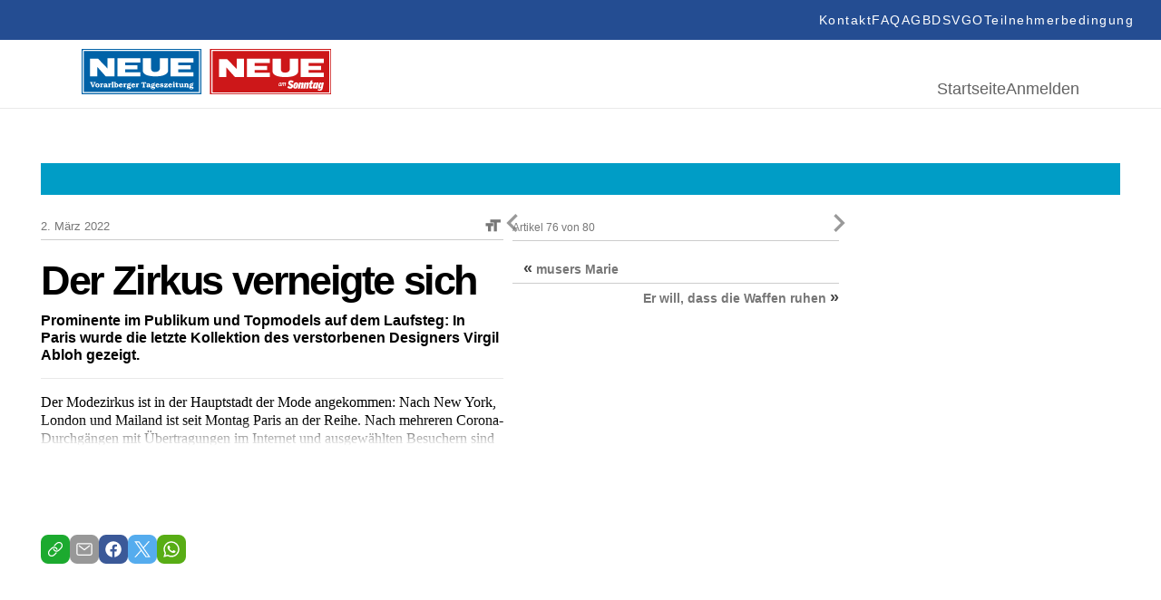

--- FILE ---
content_type: text/html; charset=UTF-8
request_url: https://epaper.neue.at/leute/2022/03/01/der-zirkus-verneigte-sich.neue
body_size: 22502
content:
<!DOCTYPE html>
<html lang="en">
<head>
	<meta charset="UTF-8">
	<meta http-equiv="X-UA-Compatible" content="IE=edge">
	<meta name="viewport" content="width=device-width, initial-scale=1.0">
	<script id="Cookiebot" src="https://consent.cookiebot.com/uc.js" data-cbid="5b61fb86-51ee-4c5e-a729-d6290ed2e13c" data-blockingmode="auto" type="text/javascript"></script>
<link rel="shortcut icon" href="https://epaper.neue.at/SysRes/vn-neue/groups/mobile/apple-touch-icon-57x57.png" type="image/x-icon">

<link rel="canonical" href="https://www.neue.at/">
<link rel="shortlink" href="https://www.neue.at/">

<meta name="apple-mobile-web-app-title" content="NEUE.at">
<link rel="apple-touch-icon-precomposed" sizes="114x114" href="https://epaper.neue.at/SysRes/vn-neue/groups/mobile/apple-touch-icon-114x114.png" />
<link rel="apple-touch-icon-precomposed" sizes="72x72" href="https://epaper.neue.at/SysRes/vn-neue/groups/mobile/apple-touch-icon-72x72.png" />
<link rel="apple-touch-icon-precomposed" sizes="144x144" href="https://epaper.neue.at/SysRes/vn-neue/groups/mobile/apple-touch-icon-144x144.png" />
<link rel="apple-touch-icon-precomposed" sizes="57x57" href="https://epaper.neue.at/SysRes/vn-neue/groups/mobile/apple-touch-icon-57x57.png" />

<meta name="apple-itunes-app" content="app-id=765344475" />

<meta name="msapplication-TileColor" content="#224b94"/>
<meta name="msapplication-TileImage" content="https://epaper.neue.at/SysRes/vn-neue/groups/mobile/apple-touch-icon-144x144.png"/>
<meta property="og:site_name" content="NEUE Vorarlberger Tageszeitung" />
<meta name="google-site-verification" content="YG9MK2GDYLxVtzPVIM2hceqm_1nL_NGNAqh3Jbt40oY" />

<!-- Snowplow -->
<script async type="text/plain" data-cookieconsent="statistics">
;(function(p,l,o,w,i,n,g){if(!p[i]){p.GlobalSnowplowNamespace=p.GlobalSnowplowNamespace||[];p.GlobalSnowplowNamespace.push(i);p[i]=function(){(p[i].q=p[i].q||[]).push(arguments)};p[i].q=p[i].q||[];n=l.createElement(o);g=l.getElementsByTagName(o)[0];n.async=1;n.src=w;g.parentNode.insertBefore(n,g)}}(window,document,"script","https://www.vol.at/wp-content/static/vol/datateam/whitedragon.js","hansrmdt"));hansrmdt('newTracker', 'spdt', 'https://spdt.vol.at', {appId: 'neue-at-epaper', postPath: '/rmdtsp/tp2', contexts: {webPage: true, gaCookies: true, clientHints: true, session: false, performanceTiming: false}});
</script>
<!-- End Snowplow -->

<script data-cookieconsent="ignore">
	window.tracking_base = JSON.parse('{"user_is_logged_in":false,"user_can_read":false,"page_title":"Der Zirkus verneigte sich &#8211; NEUE Vorarlberger Tageszeitung","page_path":"https:\/\/epaper.neue.at\/leute\/2022\/03\/01\/der-zirkus-verneigte-sich.neue","page_type":"article","page_category":"Leute","article_is_free":false,"article_author":"","article_date":"20220301","article_id":739531}');
	window.gtm_base = {
		user_is_logged_in: tracking_base.user_is_logged_in,
		user_can_read: tracking_base.user_can_read,
		page_title: tracking_base.page_title,
		page_path: tracking_base.page_path,
	}
	if (tracking_base.page_category !== undefined)
		window.gtm_base.page_category = tracking_base.page_category
	if (tracking_base.article_is_free !== undefined)
		window.gtm_base.article_is_free = tracking_base.article_is_free
	if (tracking_base.article_author !== undefined)
		window.gtm_base.article_author = tracking_base.article_author

	window.sso_user_id = '';

	const sendTrackingEvent = (payload) => {
		dataLayer.push(payload);
	}

	const sendSnowplowTracking = (method, payload) => {
		if (typeof hansrmdt === "function") {
			if (typeof payload === 'object') {
				payload = {
					context: [
						{
							schema: 'iglu:com.russmedia/pageinfo/jsonschema/1-0-1',
							data: payload
						}
					]
				}
			}
			hansrmdt(method, payload)
		}
	}
	window.dataLayer = window.dataLayer || [];
	window.sendTrackingEvent = sendTrackingEvent;
	window.sendSnowplowTracking = sendSnowplowTracking;
</script>

<script type="text/plain" data-cookieconsent="statistics">
	sendTrackingEvent(gtm_base);
	if (sso_user_id !== '') {
		sendTrackingEvent({ sso: sso_user_id })
		sendSnowplowTracking('setUserId:spdt', sso_user_id)
	}
	sendSnowplowTracking('trackPageView:spdt', {
		page_type: tracking_base.page_type,
		page_headline: tracking_base.page_title,
		author: tracking_base.article_author,
		publish_date: tracking_base.article_date,
		article_id: tracking_base.article_id ? +tracking_base.article_id : null,
	})
</script>

<!-- Google Tag Manager - EPAPER.NEUE.AT -->
<script type="text/plain" data-cookieconsent="statistics">(function(w,d,s,l,i){w[l]=w[l]||[];w[l].push({'gtm.start':new Date().getTime(),event:'gtm.js'});var f=d.getElementsByTagName(s)[0],j=d.createElement(s),dl=l!='dataLayer'?'&l='+l:'';j.async=true;j.src='https://www.googletagmanager.com/gtm.js?id='+i+dl;f.parentNode.insertBefore(j,f);})(window,document,'script','dataLayer','GTM-WCQ67FHC');</script>
<!-- End Google Tag Manager -->
<title>Der Zirkus verneigte sich &#8211; NEUE Vorarlberger Tageszeitung</title>
<meta name='robots' content='max-image-preview:large, noindex, follow' />
<link href="https://epaper.neue.at/min/1f68914ae324d356c4b6ae75c7ab82b6.css" media="all" rel="stylesheet" type="text/css" /><!-- header scripts -->
<link rel="https://api.w.org/" href="https://epaper.neue.at/wp-json/" /><link rel="alternate" type="application/json" href="https://epaper.neue.at/wp-json/wp/v2/posts/739531" /><link rel="canonical" href="https://epaper.neue.at/leute/2022/03/01/der-zirkus-verneigte-sich.neue" />
<link rel="alternate" type="application/json+oembed" href="https://epaper.neue.at/wp-json/oembed/1.0/embed?url=https%3A%2F%2Fepaper.neue.at%2Fleute%2F2022%2F03%2F01%2Fder-zirkus-verneigte-sich.neue" />
<link rel="alternate" type="text/xml+oembed" href="https://epaper.neue.at/wp-json/oembed/1.0/embed?url=https%3A%2F%2Fepaper.neue.at%2Fleute%2F2022%2F03%2F01%2Fder-zirkus-verneigte-sich.neue&#038;format=xml" />
<style type="text/css">.recentcomments a{display:inline !important;padding:0 !important;margin:0 !important;}</style><meta property="og:image" content="https://epaper.neue.at/SysRes/vn-neue/images/watermark.png" />
			<meta property="og:image:url" content="https://epaper.neue.at/SysRes/vn-neue/images/watermark.png" />
			<meta property="og:image:secure_url" content="https://epaper.neue.at/SysRes/vn-neue/images/watermark.png" />
			<meta property="og:image:type" content="image/png" />
			<meta property="og:image:width" content="1024" />
			<meta property="og:image:height" content="1024" />
			<meta name="twitter:image" content="https://epaper.neue.at/SysRes/vn-neue/images/watermark.png" /><meta property="og:title" content="Der Zirkus verneigte sich" />
			<meta property="og:url" content="https://epaper.neue.at/leute/2022/03/01/der-zirkus-verneigte-sich.neue" />
			<meta property="og:type" content="article" />
			<meta property="og:description" content="Prominente im Publikum und Topmodels auf dem Laufsteg: In Paris wurde die letzte Kollektion des verstorbenen Designers Virgil Abloh gezeigt." />
			<meta property="fb:app_id" content="143801196135445" /><meta name="twitter:card" content="summary_large_image" />
				<meta name="twitter:site" content="@NEUEtweet" />
				<meta name="twitter:url" content="https://epaper.neue.at/leute/2022/03/01/der-zirkus-verneigte-sich.neue" />
				<meta name="twitter:title" content="Der Zirkus verneigte sich" />
				<meta name="twitter:description" content="Prominente im Publikum und Topmodels auf dem Laufsteg: In Paris wurde die letzte Kollektion des verstorbenen Designers Virgil Abloh gezeigt." /><!-- ### CSS ### -->
<script type='text/javascript' data-cookieconsent="ignore">var _sf_startpt=(new Date()).getTime()</script>
<!-- ### Head End ### -->
<header>
	<div class="header_top">
		<nav role="navigation" aria-label="Menü">
			<ul>
				<li id="menu-item-97" class="menu-item menu-item-type-post_type menu-item-object-page menu-item-97" data-item-id="97"><a href="https://www.neue.at/kontakt"><span class="menu-text">Kontakt</span></a></li>
				<li id="menu-item-98" class="menu-item menu-item-type-post_type menu-item-object-page menu-item-98" data-item-id="98"><a href="https://www.neue.at/faq"><span class="menu-text">FAQ</span></a></li>
				<li id="menu-item-99" class="menu-item menu-item-type-post_type menu-item-object-page menu-item-99" data-item-id="99"><a href="https://www.neue.at/agb"><span class="menu-text">AGB</span></a></li>
				<li id="menu-item-106" class="menu-item menu-item-type-post_type menu-item-object-page menu-item-privacy-policy menu-item-106" data-item-id="106"><a href="https://www.neue.at/datenschutzerklaerung"><span class="menu-text">DSVGO</span></a></li>
				<li id="menu-item-105" class="menu-item menu-item-type-post_type menu-item-object-page menu-item-105" data-item-id="105"><a href="https://www.neue.at/teilnahmebedingungen"><span class="menu-text">Teilnehmerbedingung</span></a></li>
			</ul>
		</nav>
	</div>
	<div class="header_bottom">
		<a href="/">
			<svg fill="none" viewBox="0 0 275 50" xmlns="http://www.w3.org/2000/svg" preserveAspectRatio="xMidYMid meet" style="height: 50px; width: auto;">
				<g>
					<path d="M0 50V0h131.814v50H0z" fill="#0062A7"></path>
					<path d="M0 50V0h131.814v50H0z" stroke="#0062A7" stroke-width=".367" stroke-miterlimit="3.864"></path>
					<path d="M1.75 1.611h128.268v46.41H1.75V1.61z" stroke="#fff" stroke-width="1.285" stroke-miterlimit="3.864"></path>
					<path d="M17.127 30.249H9.208V10.68h8.84l10.359 10.774V10.359h7.919v19.89h-9.76l-9.439-10.636V30.25zm22.376-19.89H64.64v4.558H48.02v3.085h13.581v4.558H48.02v3.085h16.62v4.558H39.55V10.359h-.046zm28.038-.092h9.07v11.372s-.46 3.775 4.328 3.775c5.157 0 5.249-3.683 5.249-3.683V10.267h9.07v14.227s-.23 5.755-13.904 5.755c-14.641 0-13.813-6.17-13.813-6.308V10.267zm30.571.092h25.138v4.558h-16.666v3.085h13.582v4.558h-13.582v3.085h16.666v4.558H98.112V10.359zM12.707 40.838l-1.059-2.9a1.085 1.085 0 0 1-.092-.369c0-.322.46-.276.737-.322v-.69h-3.13v.69c.69 0 .782.184 1.012.782l1.657 4.328h1.151l1.566-4.143c.184-.507.414-.967 1.013-.921v-.69h-2.394v.69c.23.046.644 0 .644.322 0 .138-.046.23-.092.368l-1.013 2.855z" fill="#fff"></path>
					<path fill-rule="evenodd" clip-rule="evenodd" d="M17.403 42.45c.599 0 1.243-.139 1.704-.6.46-.413.644-1.012.644-1.61 0-.645-.23-1.29-.736-1.704-.46-.368-1.105-.507-1.658-.507-1.381 0-2.302.83-2.302 2.21 0 .645.23 1.29.737 1.704.414.368 1.059.506 1.611.506zm0-.83c-.69 0-.828-.782-.828-1.334 0-.553.092-1.382.828-1.382.737 0 .829.829.829 1.381 0 .553-.092 1.336-.829 1.336zm4.696-3.498h-.322l-1.52.23v.69h.047c.598.046.598.23.598.783v1.059c0 .599 0 .737-.69.783v.69h2.716v-.69h-.092c-.552-.046-.552-.23-.552-.783v-1.565c0-.093.138-.139.276-.139.23 0 .322.277.737.277.368 0 .69-.23.69-.645 0-.414-.322-.69-.737-.69-.414 0-.736.184-1.105.414v-.414H22.1zm6.4 3.315c-.046.046-.184.138-.23.138-.184 0-.138-.277-.138-.369V39.55c0-.507-.046-.921-.553-1.243-.368-.23-.828-.276-1.289-.276-.46 0-.92.045-1.289.276-.322.184-.599.506-.599.92 0 .369.277.6.645.6a.72.72 0 0 0 .553-.277c.092-.138.092-.276.092-.415 0-.092 0-.184.092-.23.092-.092.276-.138.414-.138.138 0 .414.046.506.184.093.138.047.369.047.507v.23c-.921.092-2.533.368-2.533 1.565 0 .783.645 1.197 1.382 1.197a2.17 2.17 0 0 0 1.38-.46c.185.276.6.46.922.46.414 0 .782-.184 1.105-.46l-.507-.552zm-1.75-.185c-.184.184-.46.276-.69.276a.413.413 0 0 1-.414-.414c0-.506.736-.644 1.105-.69v.828zm4.236-3.13h-.322l-1.52.23v.69h.047c.598.046.598.23.598.783v1.059c0 .599 0 .737-.69.783v.69h2.716v-.69h-.092c-.553-.046-.553-.23-.553-.783v-1.565c0-.093.139-.139.277-.139.23 0 .322.277.736.277.369 0 .69-.23.69-.645 0-.414-.321-.69-.736-.69-.414 0-.736.184-1.105.414v-.414h-.046z" fill="#fff"></path>
					<path d="M34.99 36.234h-.46a3.925 3.925 0 0 1-1.611.368v.69c.184 0 .46.047.553.139.138.092.092.414.092.599v2.9c0 .599 0 .69-.599.783v.69h2.578v-.69l-.138-.046c-.184-.046-.322-.046-.368-.277-.046-.138-.046-.368-.046-.506v-4.65z" fill="#fff"></path>
					<path fill-rule="evenodd" clip-rule="evenodd" d="M37.615 36.234h-.46a3.925 3.925 0 0 1-1.612.368v.69c.184 0 .46.047.553.139.138.092.092.414.092.599v4.373h.967l.138-.276c.368.184.736.322 1.15.322 1.29 0 2.027-.966 2.027-2.163 0-.553-.185-1.151-.507-1.566-.322-.414-.92-.69-1.427-.69a2.16 2.16 0 0 0-.967.276v-2.072h.046zm0 2.992c.092-.23.414-.368.69-.368.645 0 .83.783.83 1.29 0 .598-.093 1.427-.875 1.427-.184 0-.46-.093-.599-.323v-2.026h-.046zm7.735.967v-.184c.046-1.243-.875-1.98-2.072-1.98-1.29 0-2.256.875-2.256 2.21 0 1.382.967 2.256 2.302 2.256.967 0 1.611-.46 2.072-1.289l-.737-.368c-.23.414-.598.783-1.105.783-.736 0-1.013-.645-1.013-1.428h2.809zm-2.717-.736c.047-.369.323-.599.645-.599a.58.58 0 0 1 .599.599h-1.244zm5.157-1.335h-.322l-1.52.23v.69h.047c.598.046.598.23.598.783v1.059c0 .599 0 .737-.69.783v.69h2.716v-.69h-.092c-.553-.046-.553-.23-.553-.783v-1.565c0-.093.138-.139.277-.139.23 0 .322.277.736.277.368 0 .69-.23.69-.645 0-.414-.322-.69-.736-.69s-.737.184-1.105.414v-.414h-.046zm4.006 3.498c-.185 0-.783 0-.783-.276 0-.092.046-.184.184-.184h.138c.23.046.507.092.69.092 1.014 0 1.888-.552 1.888-1.611 0-.507-.276-.92-.644-1.197.046-.092.138-.138.276-.138.184 0 .276.092.46.092.277 0 .553-.184.553-.46 0-.369-.322-.6-.645-.6-.552 0-.92.323-1.197.737a4.034 4.034 0 0 0-.736-.092c-.967 0-1.888.599-1.888 1.612 0 .46.23.875.599 1.15-.507.093-.83.553-.83 1.014 0 .322.185.552.415.736-.322.139-.552.369-.552.783 0 1.013 1.473 1.151 2.21 1.151.506 0 1.197-.046 1.657-.276.507-.23.875-.737.875-1.29 0-.322-.138-.644-.368-.828-.277-.23-.691-.276-1.013-.276l-1.29-.138zm.138-2.808c.552 0 .644.415.644.875 0 .414-.092.829-.598.829-.507 0-.599-.415-.599-.83 0-.367.046-.874.553-.874zm.552 4.236c.184.046.553.046.553.322 0 .184-.138.23-.277.276-.23.093-.736.093-.966.093-.277 0-1.243-.046-1.243-.46 0-.185.138-.323.276-.415l1.657.184zm6.584-2.855v-.184c.046-1.243-.875-1.98-2.072-1.98-1.289 0-2.256.875-2.256 2.21 0 1.382.967 2.256 2.302 2.256.967 0 1.612-.46 2.072-1.289l-.737-.368c-.23.414-.598.783-1.105.783-.736 0-1.013-.645-1.013-1.428h2.809zm-2.716-.736c.046-.369.322-.599.644-.599a.58.58 0 0 1 .599.599h-1.243zm5.156-1.336h-.322l-1.52.23v.691h.047c.598.046.598.23.598.783v1.059c0 .599 0 .737-.69.783v.69h2.716v-.69h-.092c-.553-.046-.553-.23-.553-.783v-1.565c0-.093.138-.139.276-.139.23 0 .323.277.737.277.368 0 .69-.23.69-.645 0-.414-.322-.69-.736-.69s-.736.184-1.105.414v-.415h-.046z" fill="#fff"></path>
					<path d="M67.772 40.884c0 .184 0 .506-.092.599-.139.184-.415.184-.599.23h-.092v.69h3.085v-.69h-.092c-.184 0-.507-.046-.599-.23-.092-.139-.092-.46-.092-.599v-3.269c0-.184 0-.184.184-.184.323 0 .645.23.875.414.23.23.414.507.599.829l.598-.23-.69-1.75h-4.65l-.691 1.75.598.23c.184-.322.368-.599.599-.829.23-.184.552-.414.875-.414.184 0 .184.046.184.184v3.269z" fill="#fff"></path>
					<path fill-rule="evenodd" clip-rule="evenodd" d="M75.829 41.437c-.046.046-.184.138-.23.138-.185 0-.139-.277-.139-.369V39.55c0-.507-.046-.921-.552-1.243-.368-.23-.829-.276-1.29-.276-.46 0-.92.045-1.288.276-.323.184-.599.506-.599.92 0 .369.276.6.645.6a.72.72 0 0 0 .552-.277c.092-.138.092-.276.092-.415 0-.092 0-.184.092-.23.093-.092.277-.138.415-.138.138 0 .414.046.506.184.092.138.046.369.046.507v.23c-.92.092-2.532.368-2.532 1.565 0 .783.645 1.197 1.381 1.197.507 0 .967-.138 1.381-.46.185.276.599.46.921.46.415 0 .783-.184 1.105-.46l-.506-.552zm-1.75-.185c-.184.184-.46.276-.69.276a.413.413 0 0 1-.415-.414c0-.506.737-.644 1.105-.69v.828zm4.374.369c-.184 0-.783 0-.783-.277 0-.092.046-.184.185-.184h.138c.23.046.506.092.69.092 1.013 0 1.888-.552 1.888-1.611 0-.507-.276-.92-.645-1.197.046-.092.138-.138.277-.138.184 0 .276.092.46.092.276 0 .553-.184.553-.46 0-.369-.323-.6-.645-.6-.552 0-.92.323-1.197.737a4.034 4.034 0 0 0-.737-.092c-.967 0-1.887.599-1.887 1.612 0 .46.23.875.598 1.15-.506.093-.829.553-.829 1.014 0 .322.184.552.415.736-.322.139-.553.369-.553.783 0 1.013 1.474 1.151 2.21 1.151.507 0 1.197-.046 1.658-.276.506-.23.874-.737.874-1.29 0-.322-.138-.644-.368-.828-.276-.23-.69-.276-1.013-.276l-1.289-.138zm.138-2.809c.553 0 .645.415.645.875 0 .414-.092.829-.599.829-.506 0-.598-.415-.598-.83 0-.367.046-.874.552-.874zm.553 4.236c.184.046.552.046.552.322 0 .184-.138.23-.276.276-.23.093-.737.093-.967.093-.276 0-1.243-.046-1.243-.46 0-.185.138-.323.276-.415l1.658.184zm6.584-2.855v-.184c.046-1.243-.875-1.98-2.072-1.98-1.29 0-2.256.875-2.256 2.21 0 1.382.966 2.256 2.302 2.256.966 0 1.611-.46 2.072-1.289l-.737-.368c-.23.414-.599.783-1.105.783-.737 0-1.013-.645-1.013-1.428h2.809zm-2.717-.736c.046-.369.322-.599.645-.599a.58.58 0 0 1 .598.599h-1.243z" fill="#fff"></path>
					<path d="M89.825 38.122h-.506l-.093.184c-.368-.184-.69-.276-1.105-.276-.46 0-.874.138-1.243.414a1.377 1.377 0 0 0-.506 1.059c0 .46.184.828.552 1.059.323.184.691.23 1.06.276.23.046.552.046.782.138.138.046.23.138.23.276 0 .323-.506.415-.736.415-.599 0-.967-.323-1.29-.783l-.69.092.322 1.381h.553l.092-.184c.368.184.69.23 1.105.23.92 0 1.887-.506 1.887-1.519 0-.368-.138-.69-.414-.92-.276-.231-.69-.277-1.059-.37l-.414-.091c-.23-.046-.783-.092-.783-.415 0-.276.414-.322.599-.322.46 0 .828.276 1.104.645l.691-.092-.138-1.197zm5.34 2.716l-.644-.23c-.368.69-.92 1.013-1.703 1.013h-.277l2.44-2.809-.276-.644h-3.36l-.507 1.38.69.231.047-.046c.368-.552.644-.829 1.335-.829h.23l-2.44 2.809.23.69h3.73l.506-1.565z" fill="#fff"></path>
					<path fill-rule="evenodd" clip-rule="evenodd" d="M99.816 40.193v-.184c.046-1.243-.875-1.98-2.072-1.98-1.29 0-2.256.875-2.256 2.21 0 1.382.967 2.256 2.302 2.256.967 0 1.611-.46 2.072-1.289l-.737-.368c-.23.414-.598.783-1.105.783-.736 0-1.013-.645-1.013-1.428h2.809zm-2.716-.736c.046-.369.322-.599.644-.599a.58.58 0 0 1 .599.599H97.1zm5.386-1.335h-.552l-1.52.23v.69h.046c.599.046.599.23.599.783v1.059c0 .553 0 .737-.645.783v.69h2.671v-.69c-.599-.092-.599-.23-.599-.783v-2.762zm-.829-1.934a.825.825 0 0 0-.828.829c0 .414.368.782.782.782a.825.825 0 0 0 .829-.828c.046-.415-.322-.783-.783-.783z" fill="#fff"></path>
					<path d="M106.538 38.904v-.783h-1.197v-1.335h-.829v.046c-.046.46-.138.737-.506 1.06-.185.183-.415.276-.691.322v.644h.598v2.072c0 .414-.046.783.231 1.105.276.276.598.368.967.368.736 0 1.335-.23 1.841-.782l-.506-.599c-.138.184-.507.46-.737.46-.368 0-.322-.414-.322-.69v-1.934h1.151v.046z" fill="#fff"></path>
					<path fill-rule="evenodd" clip-rule="evenodd" d="M109.346 38.121h-.552l-1.52.23v.691h.046c.599.046.599.23.599.783v1.013c0 .46 0 .92.322 1.243.277.322.691.368 1.105.368.553 0 1.013-.138 1.474-.414v.322h1.841v-.69h-.046c-.552-.046-.506-.23-.506-.783v-2.763h-.553l-1.519.23v.691h.046c.598.046.552.23.552.783v1.381c-.276.184-.598.415-.966.369-.369 0-.323-.46-.323-.783v-2.67zm5.617 1.29c.23-.23.599-.46.875-.46.368 0 .414.368.414.644v1.473c0 .369 0 .553-.46.645v.69h2.486v-.69l-.138-.046c-.184-.046-.322-.046-.368-.277-.046-.138-.046-.368-.046-.506v-1.381c0-.415 0-.783-.369-1.105-.276-.276-.69-.415-1.059-.415-.506 0-.966.185-1.427.46v-.367h-.414l-1.52.23v.69h.046c.599.046.599.23.599.783v1.059c0 .599 0 .737-.645.829v.69h2.533v-.69h-.046c-.323-.092-.415-.138-.415-.645v-1.611h-.046zm5.755 2.21c-.184 0-.782 0-.782-.277 0-.092.046-.184.184-.184h.138c.23.046.506.092.69.092 1.013 0 1.888-.552 1.888-1.611 0-.507-.276-.92-.644-1.197.046-.092.138-.138.276-.138.184 0 .276.092.46.092.276 0 .553-.184.553-.46 0-.369-.323-.6-.645-.6-.552 0-.921.323-1.197.737a4.026 4.026 0 0 0-.737-.092c-.966 0-1.887.599-1.887 1.612 0 .46.23.875.598 1.15-.506.093-.828.553-.828 1.014 0 .322.138.552.414.736-.322.139-.553.369-.553.783 0 1.013 1.474 1.151 2.21 1.151.507 0 1.197-.046 1.658-.276.506-.23.875-.737.875-1.29 0-.322-.139-.644-.369-.828-.276-.23-.69-.276-1.013-.276l-1.289-.138zm.138-2.809c.553 0 .645.415.645.875 0 .414-.092.829-.599.829-.506 0-.598-.415-.598-.83 0-.367.046-.874.552-.874zm.553 4.236c.184.046.552.046.552.322 0 .184-.138.23-.276.276-.23.093-.737.093-.967.093-.276 0-1.243-.046-1.243-.46 0-.185.138-.323.276-.415l1.658.184z" fill="#fff"></path>
					<g>
						<path d="M217.372 29.786h45.539v-15.52h-45.539v15.52z" fill="#CD1719"></path>
						<path d="M275.411-.093h-133.55v50.65h133.55V-.092z" fill="#CD1719"></path>
						<path d="M273.645 1.58H143.673v46.98h129.972V1.58z" stroke="#fff" stroke-width="1.29" stroke-miterlimit="3.864"></path>
						<path d="M241.582 10.874h25.464v4.646h-16.868v3.114h13.755v4.6h-13.755v3.114h16.868v4.646h-25.464v-20.12zm-30.995-.047h9.201v11.524s-.465 3.81 4.415 3.81c5.25 0 5.297-3.717 5.297-3.717V10.827h9.201v14.405s-.233 5.809-14.127 5.809c-14.87 0-13.987-6.273-13.987-6.366V10.827zm-28.392.047h25.418v4.646h-16.821v3.114h13.754v4.6h-13.754v3.114h16.821v4.646h-25.418v-20.12zM159.472 31.04h-8.039V11.199h8.968l10.502 10.92V10.874h8.039V31.04h-9.897l-9.573-10.78v10.78z" fill="#fff"></path>
						<path d="M142 0v50h133.318V0H142z" stroke="#CD1719" stroke-width="1.004"></path>
						<path d="M224.574 47.723h45.539V32.156h-45.539v15.567z" fill="#CD1719"></path>
						<path d="M264.398 39.033c0 .976-.511 3.114-1.115 3.114-.186 0-.279-.14-.279-.65 0-.977.511-3.114 1.115-3.114.186 0 .279.14.279.65zm2.648-1.858l-2.091-.28-.232 1.07h-.046c-.465-.79-.744-1.07-1.348-1.07-1.301 0-2.463 2.696-2.463 5.205v.047c0 1.115.418 1.72 1.115 1.72.558 0 1.023-.419 1.72-1.255h.046l-.186.929c-.186.93-.697 1.348-1.394 1.348-.557 0-.883-.28-1.069-.605h-.371l-.326 1.58c.465.186 1.023.28 1.813.28 2.091 0 3.067-.651 3.578-2.975l1.254-5.994zm-8.457 1.858c0 .976-.511 3.114-1.115 3.114-.186 0-.279-.14-.279-.65 0-.977.511-3.114 1.115-3.114.186 0 .279.14.279.65zm2.649-1.858l-2.091-.28-.233 1.07h-.046c-.465-.79-.743-1.07-1.348-1.07-1.301 0-2.462 2.696-2.462 5.205v.047c0 1.115.418 1.72 1.115 1.72.557 0 1.022-.419 1.719-1.255h.047l-.279 1.3 2.23-.278 1.348-6.46zm-5.669-.186h-1.441l.511-2.324-2.184.28-.418 2.044h-.929l-.372 1.673h.929l-.604 2.88a6.01 6.01 0 0 0-.093.79c0 .977.512 1.488 1.534 1.488.65 0 1.162-.093 1.812-.372l.372-1.812c-.465.186-.697.232-.976.232s-.511-.14-.511-.418c0-.14.046-.279.046-.418l.511-2.417h1.441l.372-1.626zm-4.972 1.162c0-.837-.372-1.302-1.116-1.302-.604 0-1.115.419-1.951 1.441h-.047l.326-1.487-2.184.372-1.395 6.552h2.184l1.023-4.786c.186-.093.325-.14.464-.14.279 0 .372.14.372.418 0 .093 0 .233-.046.372l-.883 4.182h2.184l1.022-4.833c.047-.325.047-.557.047-.79zm-5.809 0c0-.837-.372-1.302-1.115-1.302-.604 0-1.115.419-1.952 1.441h-.046l.325-1.487-2.23.279-1.395 6.552h2.184l1.023-4.786c.186-.093.325-.14.464-.14.279 0 .372.14.372.418 0 .093 0 .233-.046.372l-.883 4.182h2.184l1.022-4.832c.047-.233.093-.465.093-.697zm-8.085.697c0 .278-.047.743-.233 1.487-.279 1.347-.511 2.044-.836 2.044-.233 0-.325-.14-.325-.557 0-.28.046-.744.232-1.487.279-1.348.511-2.045.836-2.045.233 0 .326.14.326.558zm2.091.464c0-1.626-.79-2.463-2.277-2.463-1.673 0-2.649 1.116-3.114 3.207-.093.464-.186.976-.186 1.3v.047c0 1.627.79 2.463 2.277 2.463 1.673 0 2.649-1.115 3.114-3.206a5.447 5.447 0 0 0 .186-1.348zm-4.926-3.16c-.604-.883-1.44-1.533-3.02-1.533-1.813 0-3.067 1.208-3.067 3.02 0 1.209.418 1.952 1.998 2.603 1.022.418 1.069.65 1.069.976 0 .371-.233.65-.744.65-.79 0-1.44-.511-1.859-1.162l-1.626 1.487c.651.976 1.719 1.627 3.392 1.627 1.812 0 3.067-1.115 3.067-2.974 0-1.255-.558-1.998-1.905-2.556-1.069-.418-1.162-.604-1.162-1.022 0-.326.186-.65.744-.65.511 0 1.068.37 1.487.975l1.626-1.44zm-13.336 1.023h-.697l-.093.418c-.186-.372-.419-.511-.744-.511-.418 0-.79.186-1.115.604-.325.372-.558.836-.697 1.394-.139.558-.139 1.022 0 1.394.139.418.418.604.836.604.326 0 .651-.186.976-.511l-.093.418h.697l.93-3.81zm-1.58 2.741a.813.813 0 0 1-.651.326c-.232 0-.372-.093-.465-.326-.092-.232-.092-.464 0-.79.093-.325.233-.604.419-.79a.81.81 0 0 1 .65-.325c.233 0 .372.093.465.325.093.233.093.465 0 .79a2.582 2.582 0 0 1-.418.79zm6.18-1.161c.093-.465.186-.79.139-1.023 0-.232-.093-.371-.232-.51-.139-.094-.279-.187-.465-.187-.418 0-.79.233-1.115.697-.046-.464-.279-.697-.65-.697-.372 0-.697.186-1.023.558l.093-.465h-.697l-.976 3.857h.697l.419-1.72c.093-.37.185-.65.278-.836.186-.371.419-.557.651-.557a.35.35 0 0 1 .232.093c.093.14.093.51-.046 1.115l-.465 1.859h.697l.418-1.72c.093-.371.186-.65.279-.79.186-.371.418-.51.651-.51.186 0 .325.139.325.371 0 .14-.046.418-.139.743l-.465 1.952h.697l.697-2.23z" fill="#fff"></path>
					</g>
				</g>
			</svg>
		</a>
		<div>
			<nav aria-label="Hauptmenü">
				<ul>
					<li id="menu-item-188" class="menu-item menu-item-type-post_type menu-item-object-page menu-item-home menu-item-188" data-item-id="188"><a href="/"><span class="menu-text">Startseite</span></a></li>
											<li class="login-state">
							<a href="https://epaper.neue.at/login" rel="nofollow" title="Anmelden">Anmelden</a>
						</li>
									</ul>
			</nav>
		</div>
	</div>
</header>

<!-- ### Header Start ### -->
<div class="main-page post-template-default single single-post postid-739531 single-format-standard show-paywall">
	
	<div class="clearfix publication-messages">
			</div>

	<div class="clearfix main">
	<div class="clearfix top-bar"><div id="custom_html-2" class="widget_text widget widget_custom_html"><div class="textwidget custom-html-widget"><style>
	.abo_banner {
		display: none;
		background-color: #009dc6;
		height: 35px;
		position: relative;
		background-image: url(https://www.neue.at/2018/10/banner_header.jpg);
		background-repeat: no-repeat;
		background-position: center center;
	}
	.abo_banner > a {
		position: absolute;
		top: 0;
		left: 0;
		right: 0;
		bottom: 0;
	}
	.show-paywall .abo_banner {
		display: block;
	}
</style>
<div class="abo_banner">
	<a href="https://docs.google.com/forms/d/e/1FAIpQLSeMgiUKxMV4oaisFl-8EI6ojLxBqgwMzQ6pfyT5enrR7zKBig/viewform"></a>
</div></div><div class="clear"></div></div></div>
<!-- ### Header End ### -->
<!-- ###content### -->
		<div class="article-inner">
			<div class="article-content">
				<div role="main" class="main-content single-article clearfix" data-post="739531" data-pagename="NEUE40" data-pages="NEUE40">
	<div>
<div id="article-display-739531">
		<article
				itemscope=""
		itemtype="http://schema.org/Article"
		id="post-739531"
		class="legacy-article  post-739531 post type-post status-publish format-standard hentry category-leute publication-02-03-2022"		data-publication="02.03.2022"
		 data-shortened="true"	>
		<time
			itemprop="datePublished"
			class="hidden"
			datetime="2022-03-01 18:18"
		>
			1. März 2022 18:18		</time>
		<time
			itemprop="dateModified"
			class="hidden"
			datetime="2022-03-01 18:32"
		>
			1. März 2022 18:32		</time>
		<meta itemprop="mainEntityOfPage" content="https://epaper.neue.at/leute/2022/03/01/der-zirkus-verneigte-sich.neue">
		<div itemprop="publisher" itemscope itemtype="https://schema.org/Organization">

			<meta itemprop="name" content="NEUE Vorarlberger Tageszeitung">
			<div itemprop="logo" itemscope itemtype="https://schema.org/ImageObject">
				<meta
					itemprop="url"
					content="https://epaper.neue.at/SysRes/vn-neue/groups/mobile/apple-touch-icon-114x114.png"
				/>
			</div>
		</div>
		<meta
			itemprop="author"
			content="
			Redaktion			"
		/>
		<div class="article-meta">
	<div class="font-size with-mdi">
		<a href="#"></a>
		<div class="selection">
			<strong>Schriftgröße</strong>
			<ul class="font-selection">
				<li class="small"><a href="#">S</a></li>
				<li class="normal"><a href="#">M</a></li>
				<li class="big"><a href="#">L</a></li>
				<li class="bigger"><a href="#">XL</a></li>
			</ul>

			<strong>Zeilenabstand</strong>
			<ul class="line-height">
				<li class="small"><a href="#">S</a></li>
				<li class="normal"><a href="#">M</a></li>
				<li class="big"><a href="#">L</a></li>
			</ul>
		</div>
	</div>
	<div class="date">2. März 2022</div>
</div>
		<header class="entry-header ">
			
	<h1 itemprop="headline" class="entry-title">
		<span>
			Der Zirkus verneigte sich		</span>
			</h1>
	<div class="author-info">
			</div>
					<div class="hidden" itemprop="associatedMedia image" itemscope itemtype="http://schema.org/ImageObject">
					<meta itemprop="representativeOfPage" content="true">
					<meta itemprop="url" content="https://epaper.neue.at/SysRes/vn-legacy/groups/amp/empty.png" />
					<meta itemprop="width" content="480">
					<meta itemprop="height" content="360">
				</div>
								<h2 itemprop="description" class="sub-header">Prominente im Publikum und Topmodels auf dem Laufsteg: In Paris wurde die letzte Kollektion des verstorbenen Designers Virgil Abloh gezeigt.</h2>
						</header><!-- .entry-header -->

		<div itemprop="articleBody" class="clearfix entry-content">
			<p><span class="initial3">D</span>er Modezirkus ist in der Hauptstadt der Mode angekommen: Nach New York, London und Mailand ist seit Montag Paris an der Reihe. Nach mehreren Corona-Durchgängen mit Übertragungen im Internet und ausgewählten Besuchern sind die Besucherränge nun wieder gut gefüllt. Auch wenn für gewöhnlich die wichti</p><div class="content-paywall-closure"></div>		</div>

			</article>

	<div class="social-media-box">
	<ul>

		<li class="copylink">
			<span class="success">Link kopiert</span>
			<button
				type="button"
				title="Link in Zwischenablage kopieren"
				data-url="https://NEUE.AT/sulc3H"
			>
				<svg xmlns="http://www.w3.org/2000/svg" width="32" height="32" viewBox="0 0 512 512">
					<!-- Icon from IonIcons by Ben Sperry - https://github.com/ionic-team/ionicons/blob/main/LICENSE -->
					<path d="M280 341.1l-1.2.1c-3.6.4-7 2-9.6 4.5l-64.6 64.6c-13.7 13.7-32 21.2-51.5 21.2s-37.8-7.5-51.5-21.2c-13.7-13.7-21.2-32-21.2-51.5s7.5-37.8 21.2-51.5l68.6-68.6c3.5-3.5 7.3-6.6 11.4-9.3 4.6-3 9.6-5.6 14.8-7.5 4.8-1.8 9.9-3 15-3.7 3.4-.5 6.9-.7 10.2-.7 1.4 0 2.8.1 4.6.2 17.7 1.1 34.4 8.6 46.8 21 7.7 7.7 13.6 17.1 17.1 27.3 2.8 8 11.2 12.5 19.3 10.1.1 0 .2-.1.3-.1.1 0 .2 0 .2-.1 8.1-2.5 12.8-11 10.5-19.1-4.4-15.6-12.2-28.7-24.6-41-15.6-15.6-35.9-25.8-57.6-29.3-1.9-.3-3.8-.6-5.7-.8-3.7-.4-7.4-.6-11.1-.6-2.6 0-5.2.1-7.7.3-5.4.4-10.8 1.2-16.2 2.5-1.1.2-2.1.5-3.2.8-6.7 1.8-13.3 4.2-19.5 7.3-10.3 5.1-19.6 11.7-27.7 19.9l-68.6 68.6C58.9 304.4 48 330.8 48 359c0 28.2 10.9 54.6 30.7 74.4C98.5 453.1 124.9 464 153 464c28.2 0 54.6-10.9 74.4-30.7l65.3-65.3c10.4-10.5 2-28.3-12.7-26.9z" fill="currentColor"/>
					<path d="M433.3 78.7C413.5 58.9 387.1 48 359 48s-54.6 10.9-74.4 30.7l-63.7 63.7c-9.7 9.7-3.6 26.3 10.1 27.4 4.7.4 9.3-1.3 12.7-4.6l63.8-63.6c13.7-13.7 32-21.2 51.5-21.2s37.8 7.5 51.5 21.2c13.7 13.7 21.2 32 21.2 51.5s-7.5 37.8-21.2 51.5l-68.6 68.6c-3.5 3.5-7.3 6.6-11.4 9.3-4.6 3-9.6 5.6-14.8 7.5-4.8 1.8-9.9 3-15 3.7-3.4.5-6.9.7-10.2.7-1.4 0-2.9-.1-4.6-.2-17.7-1.1-34.4-8.6-46.8-21-7.3-7.3-12.8-16-16.4-25.5-2.9-7.7-11.1-11.9-19.1-9.8-8.9 2.3-14.1 11.7-11.3 20.5 4.5 14 12.1 25.9 23.7 37.5l.2.2c16.9 16.9 39.4 27.6 63.3 30.1 3.7.4 7.4.6 11.1.6 2.6 0 5.2-.1 7.8-.3 6.5-.5 13-1.6 19.3-3.2 6.7-1.8 13.3-4.2 19.5-7.3 10.3-5.1 19.6-11.7 27.7-19.9l68.6-68.6c19.8-19.8 30.7-46.2 30.7-74.4s-11.1-54.6-30.9-74.4z" fill="currentColor"/>
				</svg>
			</button>
		</li>
		<li class="mail">
			<button title="Per E-Mail teilen" data-url="https://NEUE.AT/sulc3H" data-title="Der Zirkus verneigte sich">
				<svg xmlns="http://www.w3.org/2000/svg" width="32" height="32" viewBox="0 0 512 512">
					<!-- Icon from IonIcons by Ben Sperry - https://github.com/ionic-team/ionicons/blob/main/LICENSE -->
					<rect width="416" height="320" x="48" y="96" fill="none" stroke="currentColor" stroke-linecap="round" stroke-linejoin="round" stroke-width="32" rx="40" ry="40"/>
					<path fill="none" stroke="currentColor" stroke-linecap="round" stroke-linejoin="round" stroke-width="32" d="m112 160l144 112l144-112"/>
				</svg>
			</button>
		</li>
		<li class="facebook">
			<button title="Auf Facebook teilen" data-url="https://www.facebook.com/sharer.php?u=https://epaper.neue.at/leute/2022/03/01/der-zirkus-verneigte-sich.neue" target="_blank">
				<svg xmlns="http://www.w3.org/2000/svg" width="32" height="32" viewBox="0 0 512 512">
					<!-- Icon from IonIcons by Ben Sperry - https://github.com/ionic-team/ionicons/blob/main/LICENSE -->
					<path fill="currentColor" fill-rule="evenodd" d="M480 257.35c0-123.7-100.3-224-224-224s-224 100.3-224 224c0 111.8 81.9 204.47 189 221.29V322.12h-56.89v-64.77H221V208c0-56.13 33.45-87.16 84.61-87.16c24.51 0 50.15 4.38 50.15 4.38v55.13H327.5c-27.81 0-36.51 17.26-36.51 35v42h62.12l-9.92 64.77H291v156.54c107.1-16.81 189-109.48 189-221.31"/>
				</svg>
			</button>
		</li>
		<li class="twitter">
			<button title="Auf Twitter tweeten" data-url="https://twitter.com/intent/tweet?text=Der Zirkus verneigte sich&url=https://epaper.neue.at/leute/2022/03/01/der-zirkus-verneigte-sich.neue&amp;via=NEUEtweet" target="_blank">
				<svg xmlns="http://www.w3.org/2000/svg" width="32" height="32" viewBox="0 0 16 16">
					<!-- Icon from IonIcons by Ben Sperry - https://github.com/ionic-team/ionicons/blob/main/LICENSE -->
					<path fill="currentColor" d="M9.333 6.929L14.546 1H13.31L8.783 6.147L5.169 1H1l5.466 7.783L1 15h1.235l4.779-5.436L10.83 15H15zM7.641 8.852l-.554-.776L2.68 1.911h1.898l3.557 4.977l.552.776l4.623 6.47h-1.897z"/>
				</svg>
			</button>
		</li>
		<li class="whatsapp">
			<button title="Auf Whatsapp teilen" data-url="whatsapp://send?text=NEUE%20Vorarlberger%20TageszeitungDer Zirkus verneigte sich - https://NEUE.AT/sulc3H" target="_top">
				<svg xmlns="http://www.w3.org/2000/svg" width="32" height="32" viewBox="0 0 512 512">
					<!-- Icon from IonIcons by Ben Sperry - https://github.com/ionic-team/ionicons/blob/main/LICENSE -->
					<path fill="currentColor" fill-rule="evenodd" d="M414.73 97.1A222.14 222.14 0 0 0 256.94 32C134 32 33.92 131.58 33.87 254a220.6 220.6 0 0 0 29.78 111L32 480l118.25-30.87a223.6 223.6 0 0 0 106.6 27h.09c122.93 0 223-99.59 223.06-222A220.18 220.18 0 0 0 414.73 97.1M256.94 438.66h-.08a185.75 185.75 0 0 1-94.36-25.72l-6.77-4l-70.17 18.32l18.73-68.09l-4.41-7A183.46 183.46 0 0 1 71.53 254c0-101.73 83.21-184.5 185.48-184.5a185 185 0 0 1 185.33 184.64c-.04 101.74-83.21 184.52-185.4 184.52m101.69-138.19c-5.57-2.78-33-16.2-38.08-18.05s-8.83-2.78-12.54 2.78s-14.4 18-17.65 21.75s-6.5 4.16-12.07 1.38s-23.54-8.63-44.83-27.53c-16.57-14.71-27.75-32.87-31-38.42s-.35-8.56 2.44-11.32c2.51-2.49 5.57-6.48 8.36-9.72s3.72-5.56 5.57-9.26s.93-6.94-.46-9.71s-12.54-30.08-17.18-41.19c-4.53-10.82-9.12-9.35-12.54-9.52c-3.25-.16-7-.2-10.69-.2a20.53 20.53 0 0 0-14.86 6.94c-5.11 5.56-19.51 19-19.51 46.28s20 53.68 22.76 57.38s39.3 59.73 95.21 83.76a323 323 0 0 0 31.78 11.68c13.35 4.22 25.5 3.63 35.1 2.2c10.71-1.59 33-13.42 37.63-26.38s4.64-24.06 3.25-26.37s-5.11-3.71-10.69-6.48"/>
				</svg>
			</button>
		</li>
	</ul>
</div>
</div>
	<script type="application/json" data-cookieconsent="ignore">
		{"title":"Der Zirkus verneigte sich | NEUE Vorarlberger Tageszeitung","oewa":"RedCont\/Nachrichten\/Chronik\/VN","ga":{"dimension5":"","dimension6":"Leute"},"info":{"authors":"","category":"Leute","date":"20220301","id":739531}}	</script>
					<script type="text/javascript" data-cookieconsent="ignore">
					window.onload = function () {
						if (window.$ === undefined) {
							document.location.href = "/leute/2022/03/01/der-zirkus-verneigte-sich.neue";
						}
					}
				</script>
				</div>
</div>
			</div>
			<script type="application/json" id="pagination-config" data-cookieconsent="ignore">[{"page_identifier":6056320,"partpage":6056320,"page":1,"name":"NEUE1","picture_url":"https:\/\/epaper.neue.at\/2022\/03\/cpartpage_6056320.jpg","ressort":{"shortname":"NEUE","longname":"NEUE","width":651,"height":856,"h-offset":32,"v-offset":20},"pdfname":"NEUE001000203_6056320.pdf"},{"page_identifier":6056349,"partpage":6056349,"page":2,"name":"NEUE2","picture_url":"https:\/\/epaper.neue.at\/2022\/03\/partpage_6056349.jpg","ressort":{"shortname":"NEUE","longname":"NEUE","width":651,"height":856,"h-offset":32,"v-offset":20},"pdfname":"NEUE002000203_6056349.pdf","articles":[{"ID":739639,"title":"Selenskyj fordert Waffenstillstand, Putin gibt nicht nach","coords":{"x":184,"y":720,"width":443.1,"height":112.35000000000001},"url":"https:\/\/epaper.neue.at\/thema-des-tages\/2022\/03\/01\/selenskyj-fordert-waffenstillstand-putin-gibt-nicht-nach.neue"},{"ID":739592,"title":"\u201eDie retten uns? Wovor? Es ging uns doch gut!\u201c","coords":{"x":31,"y":232,"width":620,"height":469.35},"url":"https:\/\/epaper.neue.at\/thema-des-tages\/2022\/03\/01\/die-retten-uns-wovor-es-ging-uns-doch-gut.neue"}]},{"page_identifier":6056329,"partpage":6056329,"page":3,"name":"NEUE3","picture_url":"https:\/\/epaper.neue.at\/2022\/03\/partpage_6056329.jpg","ressort":{"shortname":"NEUE","longname":"NEUE","width":651,"height":856,"h-offset":32,"v-offset":20},"pdfname":"NEUE003000203_6056329.pdf","articles":[{"ID":739642,"title":"Lawrow-Rede: 140 Diplomaten verlie\u00dfen Saal","coords":{"x":24,"y":720,"width":291.90000000000003,"height":112.35000000000001},"url":"https:\/\/epaper.neue.at\/thema-des-tages\/2022\/03\/01\/lawrow-rede-140-diplomaten-verliessen-saal.neue"},{"ID":739638,"title":"Wir harren noch aus!","coords":{"x":403,"y":162,"width":216.3,"height":686.7},"url":"https:\/\/epaper.neue.at\/thema-des-tages\/2022\/03\/01\/wir-harren-noch-aus.neue"},{"ID":739592,"title":"\u201eDie retten uns? Wovor? Es ging uns doch gut!\u201c","coords":{"x":0,"y":232,"height":469.35,"width":310.8},"url":"https:\/\/epaper.neue.at\/thema-des-tages\/2022\/03\/01\/die-retten-uns-wovor-es-ging-uns-doch-gut.neue"}]},{"page_identifier":6058118,"partpage":6058118,"page":4,"name":"NEUE4","picture_url":"https:\/\/epaper.neue.at\/2022\/03\/partpage_6058118.jpg","ressort":{"shortname":"NEUE","longname":"NEUE","width":651,"height":856,"h-offset":32,"v-offset":20},"pdfname":"NEUE004000203_6058118.pdf","articles":[{"ID":739629,"title":"Putin braucht L\u00f6sung, die sein Gesicht wahrt","coords":{"x":31,"y":91,"width":620,"height":759.15},"url":"https:\/\/epaper.neue.at\/thema-des-tages\/2022\/03\/01\/putin-braucht-loesung-die-sein-gesicht-wahrt.neue"}]},{"page_identifier":6058119,"partpage":6058119,"page":5,"name":"NEUE5","picture_url":"https:\/\/epaper.neue.at\/2022\/03\/partpage_6058119.jpg","ressort":{"shortname":"NEUE","longname":"NEUE","width":651,"height":856,"h-offset":32,"v-offset":20},"pdfname":"NEUE005000203_6058119.pdf","articles":[{"ID":739641,"title":"Der \u201eLewiatan\u201c in Medyka","coords":{"x":352,"y":207,"width":238.35000000000002,"height":649},"url":"https:\/\/epaper.neue.at\/thema-des-tages\/2022\/03\/01\/der-lewiatan-in-medyka.neue"},{"ID":739629,"title":"Putin braucht L\u00f6sung, die sein Gesicht wahrt","coords":{"x":0,"y":91,"height":759.15,"width":310.8},"url":"https:\/\/epaper.neue.at\/thema-des-tages\/2022\/03\/01\/putin-braucht-loesung-die-sein-gesicht-wahrt.neue"}]},{"page_identifier":6058120,"partpage":6058120,"page":6,"name":"NEUE6","picture_url":"https:\/\/epaper.neue.at\/2022\/03\/partpage_6058120.jpg","ressort":{"shortname":"NEUE","longname":"NEUE","width":651,"height":856,"h-offset":32,"v-offset":20},"pdfname":"NEUE006000203_6058120.pdf","articles":[{"ID":739599,"title":"Widerstand, so lange es noch m\u00f6glich ist","coords":{"x":31,"y":113,"width":620,"height":602.7},"url":"https:\/\/epaper.neue.at\/thema-des-tages\/2022\/03\/01\/widerstand-so-lange-es-noch-moeglich-ist.neue"},{"ID":739640,"title":"Subtiler Protest beim \u201eRussendenkmal\u201c in Wien","coords":{"x":184,"y":717,"width":443.1,"height":113.4},"url":"https:\/\/epaper.neue.at\/thema-des-tages\/2022\/03\/01\/subtiler-protest-beim-russendenmal-in-wien.neue"}]},{"page_identifier":6056336,"partpage":6056336,"page":7,"name":"NEUE7","picture_url":"https:\/\/epaper.neue.at\/2022\/03\/partpage_6056336.jpg","ressort":{"shortname":"NEUE","longname":"NEUE","width":651,"height":856,"h-offset":32,"v-offset":20},"pdfname":"NEUE007000203_6056336.pdf","articles":[{"ID":739645,"title":"Rund 130 \u00d6sterreicher noch in der Ukraine","coords":{"x":177,"y":720,"width":291.90000000000003,"height":113.4},"url":"https:\/\/epaper.neue.at\/thema-des-tages\/2022\/03\/01\/rund-130-oesterreicher-noch-in-der-ukraine.neue"},{"ID":739636,"title":"Ukrainer mit Zugang zum Arbeitsmarkt","coords":{"x":403,"y":91,"width":216.3,"height":602.7},"url":"https:\/\/epaper.neue.at\/thema-des-tages\/2022\/03\/01\/ukrainer-mit-zugang-zum-arbeitsmarkt.neue"},{"ID":739647,"title":"Weitere Sanktionen","coords":{"x":24,"y":717,"width":128.1,"height":113.4},"url":"https:\/\/epaper.neue.at\/thema-des-tages\/2022\/03\/01\/weitere-sanktionen.neue"},{"ID":739599,"title":"Widerstand, so lange es noch m\u00f6glich ist","coords":{"x":0,"y":113,"height":602.7,"width":310.8},"url":"https:\/\/epaper.neue.at\/thema-des-tages\/2022\/03\/01\/widerstand-so-lange-es-noch-moeglich-ist.neue"}]},{"page_identifier":6056337,"partpage":6056337,"page":8,"name":"NEUE8","picture_url":"https:\/\/epaper.neue.at\/2022\/03\/partpage_6056337.jpg","ressort":{"shortname":"NEUE","longname":"NEUE","width":651,"height":856,"h-offset":32,"v-offset":20},"pdfname":"NEUE008000203_6056337.pdf","articles":[{"ID":739510,"title":"Es braucht eine starke konservative Partei","coords":{"x":31,"y":173,"width":216.3,"height":683},"url":"https:\/\/epaper.neue.at\/tribuene\/2022\/03\/01\/es-braucht-eine-starke-konservative-partei.neue"},{"ID":739478,"title":"An der humanit\u00e4ren Frontlinie","coords":{"x":269,"y":431,"width":353.85,"height":424.20000000000005},"url":"https:\/\/epaper.neue.at\/tribuene\/2022\/03\/01\/an-der-humanitaeren-frontlinie.neue"}]},{"page_identifier":6057426,"partpage":6057426,"page":9,"name":"NEUE9","picture_url":"https:\/\/epaper.neue.at\/2022\/03\/partpage_6057426.jpg","ressort":{"shortname":"NEUE","longname":"NEUE","width":651,"height":856,"h-offset":32,"v-offset":20},"pdfname":"NEUE009000203_6057426.pdf","articles":[{"ID":739594,"title":"Das ewige Monster","coords":{"x":31,"y":113,"width":443.1,"height":541.8000000000001},"url":"https:\/\/epaper.neue.at\/tribuene\/2022\/03\/01\/das-ewige-monster.neue"},{"ID":739593,"title":"Falscher Vorsitz","coords":{"x":493,"y":111,"width":128.1,"height":745},"url":"https:\/\/epaper.neue.at\/tribuene\/2022\/03\/01\/falscher-vorsitz.neue"},{"ID":739584,"title":"Sehnsucht nach Geschrumpftem","coords":{"x":31,"y":675,"width":443.1,"height":181},"url":"https:\/\/epaper.neue.at\/tribuene\/2022\/03\/01\/sehnsucht-nach-geschrumpftem.neue"}]},{"page_identifier":6056353,"partpage":6056353,"page":10,"name":"NEUE10","picture_url":"https:\/\/epaper.neue.at\/2022\/03\/partpage_6056353.jpg","ressort":{"shortname":"NEUE","longname":"NEUE","width":651,"height":856,"h-offset":32,"v-offset":20},"pdfname":"NEUE010000203_6056353.pdf","articles":[{"ID":739628,"title":"Nachrichten","coords":{"x":31,"y":91,"width":128.1,"height":759.15},"url":"https:\/\/epaper.neue.at\/politik\/2022\/03\/01\/nachrichten-32-15.neue"},{"ID":739572,"title":"Ein Kanzler, aber keine<br\/>neuen Chats","coords":{"x":184,"y":445,"width":467,"height":396.90000000000003},"url":"https:\/\/epaper.neue.at\/politik\/2022\/03\/01\/ein-kanzler-aber-keineneuen-chats.neue"}]},{"page_identifier":6057530,"partpage":6057530,"page":11,"name":"NEUE11","picture_url":"https:\/\/epaper.neue.at\/2022\/03\/partpage_6057530.jpg","ressort":{"shortname":"NEUE","longname":"NEUE","width":651,"height":856,"h-offset":32,"v-offset":20},"pdfname":"NEUE011000203_6057530.pdf","articles":[{"ID":739572,"title":"Ein Kanzler, aber keine<br\/>neuen Chats","coords":{"x":0,"y":445,"height":396.90000000000003,"width":471.45000000000005},"url":"https:\/\/epaper.neue.at\/politik\/2022\/03\/01\/ein-kanzler-aber-keineneuen-chats.neue"}]},{"page_identifier":6057423,"partpage":6057423,"page":12,"name":"NEUE12","picture_url":"https:\/\/epaper.neue.at\/2022\/03\/partpage_6057423.jpg","ressort":{"shortname":"NEUE","longname":"NEUE","width":651,"height":856,"h-offset":32,"v-offset":20},"pdfname":"NEUE012000203_6057423.pdf"},{"page_identifier":6056338,"partpage":6056338,"page":13,"name":"NEUE13","picture_url":"https:\/\/epaper.neue.at\/2022\/03\/partpage_6056338.jpg","ressort":{"shortname":"NEUE","longname":"NEUE","width":651,"height":856,"h-offset":32,"v-offset":20},"pdfname":"NEUE013000203_6056338.pdf"},{"page_identifier":6056350,"partpage":6056350,"page":14,"name":"NEUE14","picture_url":"https:\/\/epaper.neue.at\/2022\/03\/partpage_6056350.jpg","ressort":{"shortname":"NEUE","longname":"NEUE","width":651,"height":856,"h-offset":32,"v-offset":20},"pdfname":"NEUE014000203_6056350.pdf","articles":[{"ID":739698,"title":"Land r\u00fcstet sich f\u00fcr \u201eschwierige Zeiten\u201c","coords":{"x":32,"y":108,"width":619,"height":714},"url":"https:\/\/epaper.neue.at\/vorarlberg\/2022\/03\/01\/land-ruestet-sich-fuer-schwierige-zeiten.neue"}]},{"page_identifier":6057429,"partpage":6057429,"page":15,"name":"NEUE15","picture_url":"https:\/\/epaper.neue.at\/2022\/03\/partpage_6057429.jpg","ressort":{"shortname":"NEUE","longname":"NEUE","width":651,"height":856,"h-offset":32,"v-offset":20},"pdfname":"NEUE015000203_6057429.pdf","articles":[{"ID":739698,"title":"Land r\u00fcstet sich f\u00fcr \u201eschwierige Zeiten\u201c","coords":{"x":-31,"y":105,"width":351,"height":716},"url":"https:\/\/epaper.neue.at\/vorarlberg\/2022\/03\/01\/land-ruestet-sich-fuer-schwierige-zeiten.neue"},{"ID":739701,"title":"Koalition sieht Reform<br \/>auf der Zielgeraden","coords":{"x":345,"y":34,"width":276,"height":802},"url":"https:\/\/epaper.neue.at\/vorarlberg\/2022\/03\/01\/koalition-sieht-reformauf-der-zielgeraden.neue"}]},{"page_identifier":6057430,"partpage":6057430,"page":16,"name":"NEUE16","picture_url":"https:\/\/epaper.neue.at\/2022\/03\/partpage_6057430.jpg","ressort":{"shortname":"NEUE","longname":"NEUE","width":651,"height":856,"h-offset":32,"v-offset":20},"pdfname":"NEUE016000203_6057430.pdf","articles":[{"ID":739676,"title":"Untreueprozess nach<br \/>einem Jahr Pause","coords":{"x":183,"y":512,"width":438,"height":312},"url":"https:\/\/epaper.neue.at\/vorarlberg\/2022\/03\/01\/untreueprozess-nacheinem-jahr-pause.neue"},{"ID":739674,"title":"Wolfurt","coords":{"x":337,"y":85,"width":314,"height":390},"url":"https:\/\/epaper.neue.at\/vorarlberg\/2022\/03\/01\/wolfurt-23.neue"},{"ID":739673,"title":"F\u00fcnf Unf\u00e4lle in einer Stunde","coords":{"x":32,"y":85,"width":280,"height":396},"url":"https:\/\/epaper.neue.at\/vorarlberg\/2022\/03\/01\/fuenf-unfaelle-in-einer-stunde-2.neue"},{"ID":739672,"title":"Flugzeugabsturz: Ursache gekl\u00e4rt","coords":{"x":32,"y":510,"width":126,"height":320},"url":"https:\/\/epaper.neue.at\/vorarlberg\/2022\/03\/01\/flugzeugabsturz-ursache-geklaert.neue"}]},{"page_identifier":6056330,"partpage":6056330,"page":17,"name":"NEUE17","picture_url":"https:\/\/epaper.neue.at\/2022\/03\/partpage_6056330.jpg","ressort":{"shortname":"NEUE","longname":"NEUE","width":651,"height":856,"h-offset":32,"v-offset":20},"pdfname":"NEUE017000203_6056330.pdf","articles":[{"ID":739676,"title":"Untreueprozess nach<br \/>einem Jahr Pause","coords":{"x":0,"y":510,"width":320,"height":310},"url":"https:\/\/epaper.neue.at\/vorarlberg\/2022\/03\/01\/untreueprozess-nacheinem-jahr-pause.neue"},{"ID":739674,"title":"Wolfurt","coords":{"x":-31,"y":85,"width":342,"height":390},"url":"https:\/\/epaper.neue.at\/vorarlberg\/2022\/03\/01\/wolfurt-23.neue"},{"ID":739679,"title":"Jetzt droht Versteigerung<br \/>der Eigentumswohnung","coords":{"x":344,"y":85,"width":276,"height":530},"url":"https:\/\/epaper.neue.at\/vorarlberg\/2022\/03\/01\/jetzt-droht-versteigerungder-eigentumswohnung.neue"},{"ID":739677,"title":"VC\u00d6: \u00dcber 110 Millionen Liter Treibstoff","coords":{"x":344,"y":648,"width":276,"height":174},"url":"https:\/\/epaper.neue.at\/vorarlberg\/2022\/03\/01\/vcoe-ueber-110-millionen-liter-treibstoff.neue"}]},{"page_identifier":6058117,"partpage":6058117,"page":18,"name":"NEUE18","picture_url":"https:\/\/epaper.neue.at\/2022\/03\/partpage_6058117.jpg","ressort":{"shortname":"NEUE","longname":"NEUE","width":651,"height":856,"h-offset":32,"v-offset":20},"pdfname":"NEUE018000203_6058117.pdf","articles":[{"ID":739704,"title":"Trendumkehr bei Erne Fittings in Schlins","coords":{"x":32,"y":85,"width":619,"height":453},"url":"https:\/\/epaper.neue.at\/vorarlberg\/2022\/03\/01\/trendumkehr-bei-erne-fittings-in-schlins.neue"},{"ID":739702,"title":"Arbeitslosigkeit unter f\u00fcnf Prozen gesunken","coords":{"x":32,"y":564,"width":589,"height":264},"url":"https:\/\/epaper.neue.at\/vorarlberg\/2022\/03\/01\/arbeitslosigkeit-unter-fuenf-prozen-gesunken.neue"}]},{"page_identifier":6057428,"partpage":6057428,"page":19,"name":"NEUE19","picture_url":"https:\/\/epaper.neue.at\/2022\/03\/partpage_6057428.jpg","ressort":{"shortname":"NEUE","longname":"NEUE","width":651,"height":856,"h-offset":32,"v-offset":20},"pdfname":"NEUE019000203_6057428.pdf","articles":[{"ID":739704,"title":"Trendumkehr bei Erne Fittings in Schlins","coords":{"x":-31,"y":85,"width":351,"height":448},"url":"https:\/\/epaper.neue.at\/vorarlberg\/2022\/03\/01\/trendumkehr-bei-erne-fittings-in-schlins.neue"},{"ID":739702,"title":"Arbeitslosigkeit unter f\u00fcnf Prozen gesunken","coords":{"x":0,"y":577,"width":320,"height":244},"url":"https:\/\/epaper.neue.at\/vorarlberg\/2022\/03\/01\/arbeitslosigkeit-unter-fuenf-prozen-gesunken.neue"},{"ID":739705,"title":"Schlagabtausch<br \/>zwischen Neos und \u00d6VP","coords":{"x":345,"y":84,"width":276,"height":744},"url":"https:\/\/epaper.neue.at\/vorarlberg\/2022\/03\/01\/schlagabtauschzwischen-neos-und-oevp.neue"}]},{"page_identifier":6056322,"partpage":6056322,"page":20,"name":"NEUE20","picture_url":"https:\/\/epaper.neue.at\/2022\/03\/partpage_6056322.jpg","ressort":{"shortname":"NEUE","longname":"NEUE","width":651,"height":856,"h-offset":32,"v-offset":20},"pdfname":"NEUE020000203_6056322.pdf","articles":[{"ID":739689,"title":"Zeichen des Protests und der Unterst\u00fctzung","coords":{"x":32,"y":108,"width":619,"height":413},"url":"https:\/\/epaper.neue.at\/kultur\/2022\/03\/01\/zeichen-des-protests-und-der-unterstuetzung.neue"},{"ID":739692,"title":"Stars als Lehrende am Konservatorium","coords":{"x":183,"y":542,"width":437,"height":286},"url":"https:\/\/epaper.neue.at\/kultur\/2022\/03\/01\/stars-als-lehrende-am-konservatorium.neue"},{"ID":739691,"title":"Dirigent Gergiev <br \/>als Chef entlassen","coords":{"x":32,"y":542,"width":126,"height":287},"url":"https:\/\/epaper.neue.at\/kultur\/2022\/03\/01\/dirigent-gergiev-als-chef-entlassen.neue"}]},{"page_identifier":6056341,"partpage":6056341,"page":21,"name":"NEUE21","picture_url":"https:\/\/epaper.neue.at\/2022\/03\/partpage_6056341.jpg","ressort":{"shortname":"NEUE","longname":"NEUE","width":651,"height":856,"h-offset":32,"v-offset":20},"pdfname":"NEUE021000203_6056341.pdf","articles":[{"ID":739689,"title":"Zeichen des Protests und der Unterst\u00fctzung","coords":{"x":-31,"y":108,"width":187,"height":413},"url":"https:\/\/epaper.neue.at\/kultur\/2022\/03\/01\/zeichen-des-protests-und-der-unterstuetzung.neue"},{"ID":739695,"title":"Ein neuer Stern am L\u00e4ndle-Kunsthimmel","coords":{"x":182,"y":34,"width":439,"height":801},"url":"https:\/\/epaper.neue.at\/kultur\/2022\/03\/01\/ein-neuer-stern-am-laendle-kunsthimmel.neue"},{"ID":739694,"title":"Autorin Kuratle f\u00fcr Preis nominiert","coords":{"x":32,"y":542,"width":125,"height":284},"url":"https:\/\/epaper.neue.at\/kultur\/2022\/03\/01\/autorin-kuratle-fuer-preis-nominiert.neue"}]},{"page_identifier":6056323,"partpage":6056323,"page":22,"name":"NEUE22","picture_url":"https:\/\/epaper.neue.at\/2022\/03\/partpage_6056323.jpg","ressort":{"shortname":"NEUE","longname":"NEUE","width":651,"height":856,"h-offset":32,"v-offset":20},"pdfname":"NEUE022000203_6056323.pdf","articles":[{"ID":739623,"title":"Das Ziel ist der wirtschaftliche Kollaps","coords":{"x":337,"y":317,"width":314,"height":384.3},"url":"https:\/\/epaper.neue.at\/thema-des-tages\/2022\/03\/01\/das-ziel-ist-der-wirtschaftliche-kollaps.neue"},{"ID":739620,"title":"Containerriesen stoppen Russland-Transporte","coords":{"x":337,"y":720,"width":291.90000000000003,"height":114.45},"url":"https:\/\/epaper.neue.at\/thema-des-tages\/2022\/03\/01\/containerriesen-stoppen-russland-transporte.neue"}]},{"page_identifier":6056324,"partpage":6056324,"page":23,"name":"NEUE23","picture_url":"https:\/\/epaper.neue.at\/2022\/03\/partpage_6056324.jpg","ressort":{"shortname":"NEUE","longname":"NEUE","width":651,"height":856,"h-offset":32,"v-offset":20},"pdfname":"NEUE023000203_6056324.pdf","articles":[{"ID":739622,"title":"\u201eWir haben alle Auftr\u00e4ge von Kunden aus Russland und Wei\u00dfrussland storniert\u201c","coords":{"x":21,"y":720,"width":595.35,"height":114.45},"url":"https:\/\/epaper.neue.at\/thema-des-tages\/2022\/03\/01\/wir-haben-alle-auftraege-von-kunden-aus-russland-und-weissrussland-storniert.neue"},{"ID":739623,"title":"Das Ziel ist der wirtschaftliche Kollaps","coords":{"x":0,"y":317,"height":384.3,"width":632.1},"url":"https:\/\/epaper.neue.at\/thema-des-tages\/2022\/03\/01\/das-ziel-ist-der-wirtschaftliche-kollaps.neue"}]},{"page_identifier":6056327,"partpage":6056327,"page":24,"name":"NEUE24","picture_url":"https:\/\/epaper.neue.at\/2022\/03\/partpage_6056327.jpg","ressort":{"shortname":"NEUE","longname":"NEUE","width":651,"height":856,"h-offset":32,"v-offset":20},"pdfname":"NEUE024000203_6056327.pdf","articles":[{"ID":739601,"title":"Immer mehr Ausschl\u00fcsse","coords":{"x":31,"y":113,"width":279.3,"height":276.15000000000003},"url":"https:\/\/epaper.neue.at\/sport\/2022\/03\/01\/immer-mehr-ausschluesse.neue"},{"ID":739604,"title":"WM entzogen","coords":{"x":184,"y":397,"width":128.1,"height":131.25},"url":"https:\/\/epaper.neue.at\/sport\/2022\/03\/01\/wm-entzogen.neue"},{"ID":739603,"title":"Austria verzichtet","coords":{"x":31,"y":394,"width":128.1,"height":131.25},"url":"https:\/\/epaper.neue.at\/sport\/2022\/03\/01\/austria-verzichtet.neue"},{"ID":739589,"title":"Putin verliert seine Plattform f\u00fcr Sieger","coords":{"x":337,"y":113,"width":314,"height":735},"url":"https:\/\/epaper.neue.at\/sport\/2022\/03\/01\/putin-verliert-seine-plattform-fuer-sieger.neue"}]},{"page_identifier":6056331,"partpage":6056331,"page":25,"name":"NEUE25","picture_url":"https:\/\/epaper.neue.at\/2022\/03\/partpage_6056331.jpg","ressort":{"shortname":"NEUE","longname":"NEUE","width":651,"height":856,"h-offset":32,"v-offset":20},"pdfname":"NEUE025000203_6056331.pdf","articles":[{"ID":739588,"title":"Auch Sportler greifen zu den Waffen","coords":{"x":491,"y":113,"width":128.1,"height":735},"url":"https:\/\/epaper.neue.at\/sport\/2022\/03\/01\/auch-sportler-greifen-zu-den-waffen.neue"},{"ID":739589,"title":"Putin verliert seine Plattform f\u00fcr Sieger","coords":{"x":0,"y":113,"height":735,"width":480.90000000000003},"url":"https:\/\/epaper.neue.at\/sport\/2022\/03\/01\/putin-verliert-seine-plattform-fuer-sieger.neue"}]},{"page_identifier":6056342,"partpage":6056342,"page":26,"name":"NEUE26","picture_url":"https:\/\/epaper.neue.at\/2022\/03\/partpage_6056342.jpg","ressort":{"shortname":"NEUE","longname":"NEUE","width":651,"height":856,"h-offset":32,"v-offset":20},"pdfname":"NEUE026000203_6056342.pdf","articles":[{"ID":739613,"title":"Drei Fragen an . . .","coords":{"x":31,"y":91,"width":128.1,"height":577.5},"url":"https:\/\/epaper.neue.at\/sport\/2022\/03\/01\/drei-fragen-an-6-6.neue"},{"ID":739615,"title":"Frauen springen diesmal um mehr Preisgeld","coords":{"x":184,"y":677,"width":443.1,"height":155.4},"url":"https:\/\/epaper.neue.at\/sport\/2022\/03\/01\/frauen-springen-diesmal-um-mehr-presigeld.neue"}]},{"page_identifier":6056307,"partpage":6056307,"page":27,"name":"NEUE27","picture_url":"https:\/\/epaper.neue.at\/2022\/03\/partpage_6056307.jpg","ressort":{"shortname":"NEUE","longname":"NEUE","width":651,"height":856,"h-offset":32,"v-offset":20},"pdfname":"NEUE027000203_6056307.pdf","articles":[{"ID":739630,"title":"Niederlage f\u00fcr P\u00f6ltl","coords":{"x":327,"y":677,"width":139.65,"height":155.4},"url":"https:\/\/epaper.neue.at\/sport\/2022\/03\/01\/niederlage-fuer-poeltl-2.neue"},{"ID":739607,"title":"Leipzig als Favorit","coords":{"x":174,"y":677,"width":128.1,"height":155.4},"url":"https:\/\/epaper.neue.at\/sport\/2022\/03\/01\/leipzig-als-favorit.neue"},{"ID":739658,"title":"Titel an R\u00f6gle BK","coords":{"x":491,"y":677,"width":128.1,"height":155.4},"url":"https:\/\/epaper.neue.at\/sport\/2022\/03\/01\/titel-an-roegle-bk.neue"},{"ID":739602,"title":"Auf den F\u00e4r\u00f6ern","coords":{"x":21,"y":677,"width":128.1,"height":155.4},"url":"https:\/\/epaper.neue.at\/sport\/2022\/03\/01\/auf-den-faeroeern.neue"},{"ID":739558,"title":"Der Nachwuchs bekommt Rennverbot vom Meister","coords":{"x":392,"y":91,"width":225.75,"height":577.5},"url":"https:\/\/epaper.neue.at\/sport\/2022\/03\/01\/der-nachwuchs-bekommt-rennverbot-vom-meister.neue"},{"ID":739611,"title":"Moto-GP-Kalender","coords":{"x":236,"y":431,"width":128.1,"height":221.55},"url":"https:\/\/epaper.neue.at\/sport\/2022\/03\/01\/moto-gp-kalender.neue"}]},{"page_identifier":6056308,"partpage":6056308,"page":28,"name":"NEUE28","picture_url":"https:\/\/epaper.neue.at\/2022\/03\/partpage_6056308.jpg","ressort":{"shortname":"NEUE","longname":"NEUE","width":651,"height":856,"h-offset":32,"v-offset":20},"pdfname":"NEUE028000203_6056308.pdf","articles":[{"ID":739680,"title":"\u201eTeufel\u201c im Cup glanzlos weiter","coords":{"x":483,"y":85,"width":168,"height":739},"url":"https:\/\/epaper.neue.at\/sport\/2022\/03\/01\/teufel-im-cup-glanzlos-weiter.neue"},{"ID":739687,"title":"Russland-Aus wird zu \u00d6sterreichs Chance","coords":{"x":32,"y":85,"width":425,"height":264},"url":"https:\/\/epaper.neue.at\/sport\/2022\/03\/01\/russland-aus-wird-zu-oesterreichs-chance.neue"},{"ID":739684,"title":"Salzburg in Pasching eine \u201eWundert\u00fcte\u201c","coords":{"x":32,"y":591,"width":267,"height":233},"url":"https:\/\/epaper.neue.at\/sport\/2022\/03\/01\/salzburg-in-pasching-eine-wundertuete.neue"},{"ID":739685,"title":"Vorjahrsfinale ums Play-off","coords":{"x":183,"y":372,"width":276,"height":190},"url":"https:\/\/epaper.neue.at\/sport\/2022\/03\/01\/vorjahrsfinale-ums-play-off.neue"},{"ID":739682,"title":"Heimst\u00e4rke als Rieder Trumpf","coords":{"x":333,"y":591,"width":126,"height":235},"url":"https:\/\/epaper.neue.at\/sport\/2022\/03\/01\/heimstaerke-als-rieder-trumpf.neue"},{"ID":739683,"title":"Diem in Kairo 40.","coords":{"x":32,"y":372,"width":126,"height":189},"url":"https:\/\/epaper.neue.at\/sport\/2022\/03\/01\/diem-in-kairo-40.neue"}]},{"page_identifier":6056343,"partpage":6056343,"page":29,"name":"NEUE29","picture_url":"https:\/\/epaper.neue.at\/2022\/03\/partpage_6056343.jpg","ressort":{"shortname":"NEUE","longname":"NEUE","width":651,"height":856,"h-offset":32,"v-offset":20},"pdfname":"NEUE029000203_6056343.pdf","articles":[{"ID":739680,"title":"\u201eTeufel\u201c im Cup glanzlos weiter","coords":{"x":-31,"y":109,"width":587,"height":712},"url":"https:\/\/epaper.neue.at\/sport\/2022\/03\/01\/teufel-im-cup-glanzlos-weiter.neue"}]},{"page_identifier":6056348,"partpage":6056348,"page":30,"name":"NEUE30","picture_url":"https:\/\/epaper.neue.at\/2022\/03\/partpage_6056348.jpg","ressort":{"shortname":"NEUE","longname":"NEUE","width":651,"height":856,"h-offset":32,"v-offset":20},"pdfname":"NEUE030000203_6056348.pdf","articles":[{"ID":739668,"title":"Chiara Schuler bringt sich in Stellung","coords":{"x":183,"y":85,"width":468,"height":736},"url":"https:\/\/epaper.neue.at\/sport\/2022\/03\/01\/chiara-schuler-bringt-sich-in-stellung.neue"},{"ID":739662,"title":"R\u00f6gle holt sich <br \/>europ\u00e4ische Krone","coords":{"x":32,"y":441,"width":126,"height":380},"url":"https:\/\/epaper.neue.at\/sport\/2022\/03\/01\/roegle-holt-sich-europaeische-krone.neue"},{"ID":739661,"title":"Innsbruck hat <br \/>neuen Pr\u00e4sidenten","coords":{"x":32,"y":85,"width":126,"height":336},"url":"https:\/\/epaper.neue.at\/sport\/2022\/03\/01\/innsbruck-hat-neuen-praesidenten.neue"}]},{"page_identifier":6056325,"partpage":6056325,"page":31,"name":"NEUE31","picture_url":"https:\/\/epaper.neue.at\/2022\/03\/partpage_6056325.jpg","ressort":{"shortname":"NEUE","longname":"NEUE","width":651,"height":856,"h-offset":32,"v-offset":20},"pdfname":"NEUE031000203_6056325.pdf","articles":[{"ID":739668,"title":"Chiara Schuler bringt sich in Stellung","coords":{"x":-31,"y":112,"width":351,"height":709},"url":"https:\/\/epaper.neue.at\/sport\/2022\/03\/01\/chiara-schuler-bringt-sich-in-stellung.neue"},{"ID":739663,"title":"Olympiasieger im Europacupeinsatz","coords":{"x":345,"y":407,"width":276,"height":432},"url":"https:\/\/epaper.neue.at\/sport\/2022\/03\/01\/olympiasieger-im-europacupeinsatz.neue"}]},{"page_identifier":6056321,"partpage":6056321,"page":32,"name":"NEUE32","picture_url":"https:\/\/epaper.neue.at\/2022\/03\/partpage_6056321.jpg","ressort":{"shortname":"NEUE","longname":"NEUE","width":651,"height":856,"h-offset":32,"v-offset":20},"pdfname":"NEUE032000203_6056321.pdf"},{"page_identifier":6056319,"partpage":6056319,"page":33,"name":"NEUE33","picture_url":"https:\/\/epaper.neue.at\/2022\/03\/partpage_6056319.jpg","ressort":{"shortname":"NEUE","longname":"NEUE","width":651,"height":856,"h-offset":32,"v-offset":20},"pdfname":"NEUE033000203_6056319.pdf"},{"page_identifier":6056312,"partpage":6056312,"page":34,"name":"NEUE34","picture_url":"https:\/\/epaper.neue.at\/2022\/03\/partpage_6056312.jpg","ressort":{"shortname":"NEUE","longname":"NEUE","width":651,"height":856,"h-offset":32,"v-offset":20},"pdfname":"NEUE034000203_6056312.pdf"},{"page_identifier":6056346,"partpage":6056346,"page":35,"name":"NEUE35","picture_url":"https:\/\/epaper.neue.at\/2022\/03\/partpage_6056346.jpg","ressort":{"shortname":"NEUE","longname":"NEUE","width":651,"height":856,"h-offset":32,"v-offset":20},"pdfname":"NEUE035000203_6056346.pdf"},{"page_identifier":6056339,"partpage":6056339,"page":36,"name":"NEUE36","picture_url":"https:\/\/epaper.neue.at\/2022\/03\/partpage_6056339.jpg","ressort":{"shortname":"NEUE","longname":"NEUE","width":651,"height":856,"h-offset":32,"v-offset":20},"pdfname":"NEUE036000203_6056339.pdf"},{"page_identifier":6056340,"partpage":6056340,"page":37,"name":"NEUE37","picture_url":"https:\/\/epaper.neue.at\/2022\/03\/partpage_6056340.jpg","ressort":{"shortname":"NEUE","longname":"NEUE","width":651,"height":856,"h-offset":32,"v-offset":20},"pdfname":"NEUE037000203_6056340.pdf"},{"page_identifier":6056310,"partpage":6056310,"page":38,"name":"NEUE38","picture_url":"https:\/\/epaper.neue.at\/2022\/03\/partpage_6056310.jpg","ressort":{"shortname":"NEUE","longname":"NEUE","width":651,"height":856,"h-offset":32,"v-offset":20},"pdfname":"NEUE038000203_6056310.pdf"},{"page_identifier":6056333,"partpage":6056333,"page":39,"name":"NEUE39","picture_url":"https:\/\/epaper.neue.at\/2022\/03\/partpage_6056333.jpg","ressort":{"shortname":"NEUE","longname":"NEUE","width":651,"height":856,"h-offset":32,"v-offset":20},"pdfname":"NEUE039000203_6056333.pdf"},{"page_identifier":6056311,"partpage":6056311,"page":40,"name":"NEUE40","picture_url":"https:\/\/epaper.neue.at\/2022\/03\/partpage_6056311.jpg","ressort":{"shortname":"NEUE","longname":"NEUE","width":651,"height":856,"h-offset":32,"v-offset":20},"pdfname":"NEUE040000203_6056311.pdf","articles":[{"ID":739697,"title":"musers Marie","coords":{"x":456,"y":31,"width":78,"height":159},"url":"https:\/\/epaper.neue.at\/leute\/2022\/03\/01\/musers-marie-2448.neue"},{"ID":739531,"title":"Der Zirkus verneigte sich","coords":{"x":31,"y":113,"width":216.3,"height":686.7},"url":"https:\/\/epaper.neue.at\/leute\/2022\/03\/01\/der-zirkus-verneigte-sich.neue"},{"ID":739530,"title":"Er will, dass die Waffen ruhen","coords":{"x":454,"y":422,"width":166.95000000000002,"height":161.70000000000002},"url":"https:\/\/epaper.neue.at\/leute\/2022\/03\/01\/er-will-dass-die-waffen-ruhen.neue"},{"ID":739529,"title":"Aufr\u00fcttelnde Dankesrede","coords":{"x":454,"y":590,"width":166.95000000000002,"height":185.85},"url":"https:\/\/epaper.neue.at\/leute\/2022\/03\/01\/aufruettelnde-dankesrede.neue"},{"ID":739540,"title":"Geehrt f\u00fcr ihr Lebenswerk","coords":{"x":454,"y":244,"width":166.95000000000002,"height":173.25},"url":"https:\/\/epaper.neue.at\/leute\/2022\/03\/01\/geehrt-fuer-ihr-lebenswerk.neue"}]}]</script><div class="content-navigation">
	<div class="pagination-carousel"></div>


<div class="info">
	Artikel 76 von 80</div>
	<div class="previous"><a href="https://epaper.neue.at/leute/2022/03/01/musers-marie-2448.neue">musers Marie</a></div>
	<div class="next"><a href="https://epaper.neue.at/leute/2022/03/01/er-will-dass-die-waffen-ruhen.neue">Er will, dass die Waffen ruhen</a></div>
</div>
		</div>
	<!-- ### Footer Start ### -->
	</div><!-- #main -->

	
	<div class="picture-carousel">
		<div class="picture-carousel-inner"></div>
		<div class="caption"></div>
		<div class="info"></div>
	</div>
	<div class="print-picture-carousel-item"></div>

	<div class="cropping-overlay"></div>

	<div class="flyout">
		<div class="heading">
			<span class="title"></span>
			<div class="close-handle"></div>
		</div>
		<div class="message"></div>
	</div>

<div class="paywall-print-info">
	Bitte melden Sie sich an, um den Artikel in voller Länge zu drucken.</div>
<div class="paywall-container">
	<div class="paywall-gradient">
		<div class="clearfix paywall">
			<div class="close-handle"></div>
			<div class="clearfix register-or-login">
				<div class="paywall-error">Ihre Browsereinstellungen erlauben aktuell keine Cookies. Bitte beachten Sie, dass diese Seite Cookies benötigt.</div>
				<div class="clearfix top">
					<div class="logo"></div>
					<div class="clearfix right">
						<form name="loginform" action="https://epaper.neue.at/login" method="post" class="clearfix top-loginform">
							<div class="form">
								<input type="text" name="log" class="input" value="" size="20" tabindex="10" placeholder="Abonummer (oder E-Mail)" />
								<input type="password" name="pwd" class="input" value="" size="20" tabindex="20" placeholder="Nachname (oder Passwort)" />
								<input type="hidden" name="rememberme" value="forever" />
								<input type="submit" name="submit" class="button-submit2" value="Anmelden" tabindex="100" />
								<input type="hidden" name="action" value="login" />
								<input type="hidden" name="redirect_to" value="" />
							</div>
						</form>
					</div>
			</div>
					<form name="loginform" class="clearfix hidden-loginform" action="https://epaper.neue.at/login" method="post">
				<div class="form">
					<input type="text" name="log" class="input" value="" size="20" tabindex="10" placeholder="Abonummer (oder E-Mail)" />
					<input type="password" name="pwd" class="input" value="" size="20" tabindex="20" placeholder="Nachname (oder Passwort)" />
					<input type="hidden" name="rememberme" value="forever" />
					<input type="submit" name="submit" class="button-submit2" value="Anmelden" tabindex="100" />
					<input type="hidden" name="action" value="login" />
					<input type="hidden" name="redirect_to" value="" />
				</div>
			</form>

			<div class="clearfix bottom">
				<div class="article-title">
									Jetzt 30 Tage gratis testen und alle Artikel in top Qualität lesen!
								</div>

				<div class="mobile-matrix">
					<div class="abo-column">
						<div class="abo-wrapper">
							<div class="abo-container">
								<div class="abo-text">
									<h4>NEUE Digitalabo<p class="subtext">(für Neukunden)</p></h4> <p class="infotext">» 3 Monate um gesamt 26,90€*</p>
								</div>
								<a class="aboshop-link2 aboshop-digital-abo" href="https://aboshop.neue.at/neue-digital-8/neue-digital-kennenlernabo.html">Auswahl</a>
							</div>
							<p class="note">* endet automatisch</p>
						</div>

												<div class="abo-wrapper">
							<div class="abo-container">
								<div class="abo-text">
									<h4>30-Tage-Testabo</h4> <p class="infotext">» 0€</p>
								</div>
								<a class="aboshop-link2 aboshop-30days-abo" href="https://aboshop.neue.at/neue-leseproben/neue-digital-testabo-24.html">Auswahl</a>
							</div>
						</div>
											</div>
				</div>

				<form name="registerform" id="registerform">
					<div><!-- Angebot wählen: -->
						<table>
							<tbody>
								<tr valign="top">
																		<td class="choose-offer">Angebot wählen:</td>
									<th style="width: 28%">NEUE-Digitalabo <br><span class="small-text">(für Neukunden)</span></th>
																			<th style="width: 28%">30 Tage Testabo</th>
																		</tr>
								<tr class="price">
									<td>Preis pro Monat</td>
									<td>3 Monate um gesamt 26,90€*</td>
																			<td>gratis</td>
																		</tr>
								<tr>
									<td>Zugang auf NEUE-Website</td>
									<td class="tick"></td>
																			<td class="tick"></td>
																		</tr>
								<tr>
									<td>Zugang auf NEUE-App</td>
									<td class="tick"></td>
																			<td class="tick"></td>
																		</tr>
								<tr>
									<td>NEUE als PDF und ePaper</td>
									<td class="tick"></td>
																			<td class="tick"></td>
																		</tr>

								<tr class="height-25">
									<td></td>
									<td></td>
																			<td></td>
																		</tr>
								<tr>
									<td></td>
									<td><a class="aboshop-link2 aboshop-digital-abo" href="https://aboshop.neue.at/neue-digital-8/neue-digital-kennenlernabo.html/">Auswahl</a></td>
																			<td>
											<a class="aboshop-link2 aboshop-30days-abo" href="https://aboshop.neue.at/neue-leseproben/neue-digital-testabo-24.html/">Auswahl</a>
										</td>
																		</tr>
								<tr class="no-border">
									<td></td>
									<td>* endet automatisch</td>
									<td></td>
																			<td></td>
																		</tr>

							</tbody>
						</table>
					</div>
				</form>
				<p class="print-abo">Sie interessieren sich für die gedruckte Zeitung? Das passende Angebot dazu finden Sie <a href="https://aboshop.neue.at">hier</a>.</p>
				</div>
			</div>
					</div>
	</div>
</div>
<div class="code-container">
	<div class="code-form">
		<div class="close-handle"></div>
		<h4>Bitte geben Sie Ihren<br>Gutscheincode ein.</h4>
		<div class="error">Der eingegebene Gutscheincode<br>ist nicht gültig.<br>Bitte versuchen Sie es erneut.</div>
		<form name="code-form" id="code-form" class="clearfix">
			<input class="code" type="text" name="sta-code" maxlength="6" required pattern="[a-zA-Z0-9]{6}"  placeholder="6-stelliger Code" title="Der Code ist 6-stellig und beinhaltet nur Buchstaben und Zahlen.">
			<input class="submit" type="submit" value="Einlösen">
		</form>
	</div>
</div><div class="not-registered-flyin">
Entdecken Sie die NEUE in Top Qualität und<br /> testen Sie jetzt 30 Tage kostenlos.	<button>Mehr</button>
	</div>
<script data-cookieconsent="ignore">( window.jQuery && window.jQuery.fn.jquery === "1.11.2" ) || document.write('<script src="//ajax.googleapis.com/ajax/libs/jquery/1.11.2/jquery.min.js" data-cookieconsent="ignore"><\/script>');</script>
<!-- footer scripts -->
<script id="vmh-minify-footer-l10n" type='text/javascript'>
/* <![CDATA[ */
var NewspaperResources = {"PictureGalleryStatus":"Bild %d von %d","NavigatonProgress":"Artikel %d von %d","MailHeaderTemplate":"%s - NEUE Vorarlberger Tageszeitung","MailSendSuccess":"E-Mail wurde verschickt.","MailError":"Fehler beim Versenden der E-Mail.","MailBodyPictureTemplate":"Der folgende Inhalt k\u00f6nnte Sie interessieren:\n\n%s","MailSubjectPictureDefault":"Geteilter Inhalt","PictureSharingUrl":"https:\/\/epaper.neue.at\/imgshare\/","DownloadCurrent":"Diese Seite als<br>PDF herunterladen","DownloadSelected":"%d PDF-Seiten<br>als ZIP laden","CropRegion":"Teilbild w\u00e4hlen","CropRegionOK":"Ausschneiden","CropRegionCancel":"Abbrechen"};/* ]]> */
</script>
<script id="vmh-minify-footer-scripts" type="text/javascript" src="https://epaper.neue.at/min/bd6820aabff6a896ddcfd98ddfa3d108.js" data-cookieconsent="ignore"></script><!-- end footer scripts -->
<script type="text/javascript" data-cookieconsent="ignore">
	var _sso_user_id;
	var _sso_user_role = 'no';
	</script>

		</section>
	</div>
</main>

<footer>
	<div class="wrapper">
		<div>
			Copyright © NEUE Vorarlberger Tageszeitung |
			<a href="https://www.neue.at/impressum " target="_blank">Impressum</a>
		</div>
		<div class="social">
			<a href="https://www.facebook.com/neuetageszeitung/?fref=ts" target="_blank" rel="noopener noreferrer">
				<svg xmlns="http://www.w3.org/2000/svg"
					x="0px" y="0px"
					width="24" height="24"
					viewBox="0 0 48 48"
					fill="currentColor"
				>
						<path d="M42,11.5v25c0,3.03-2.47,5.5-5.5,5.5H31V28h3.62c0.51,0,0.94-0.38,1-0.88l0.37-3c0.04-0.28-0.05-0.57-0.24-0.78 C35.56,23.12,35.29,23,35,23h-4v-3.5c0-1.1,0.9-2,2-2h2c0.55,0,1-0.45,1-1v-3.38c0-0.51-0.4-0.94-0.91-0.99 C35.03,12.12,33.62,12,31.83,12c-4.4,0-6.83,2.62-6.83,7.37V23h-4c-0.55,0-1,0.45-1,1v3c0,0.55,0.45,1,1,1h4v14H11.5 C8.47,42,6,39.53,6,36.5v-25C6,8.47,8.47,6,11.5,6h25C39.53,6,42,8.47,42,11.5z"></path>
				</svg>
			</a>
		</div>
	</div>
</footer>
